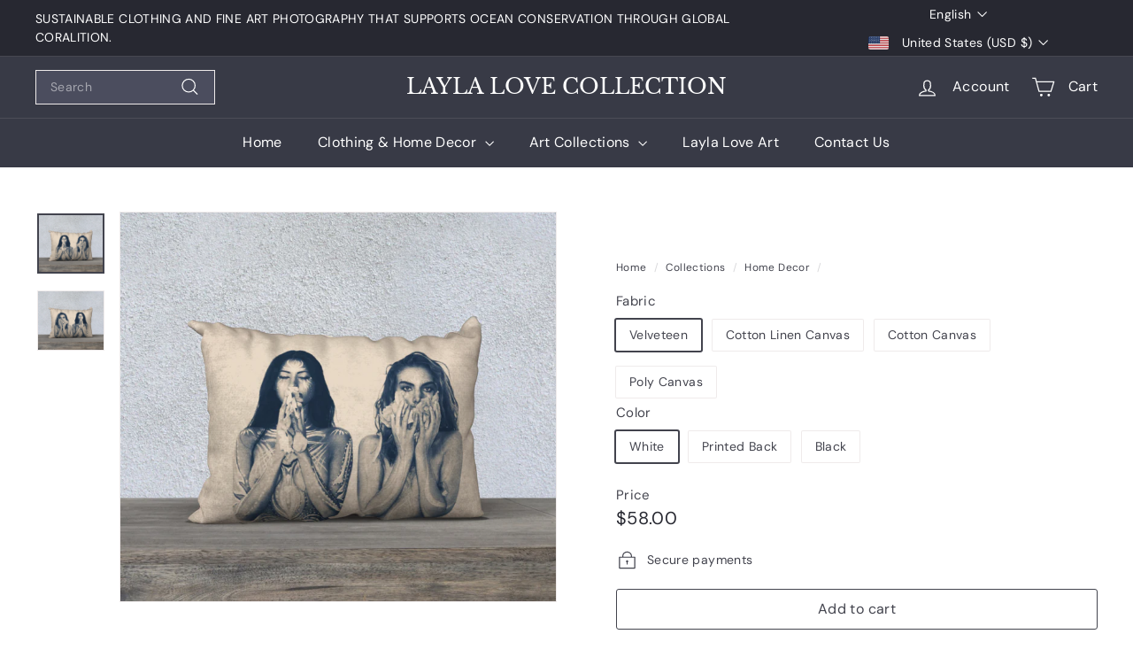

--- FILE ---
content_type: text/javascript
request_url: https://laylalovecollection.com/cdn/shop/t/14/assets/cart-form.js?v=91196255046664301111727300197
body_size: 558
content:
import{changeItem,getCartProductMarkup,updateNote}from"@archetype-themes/scripts/helpers/cart";import{executeJSmodules}from"@archetype-themes/scripts/helpers/utils";import{formatMoney}from"@archetype-themes/scripts/helpers/currency";export default class CartForm{constructor(form){this.selectors={products:"[data-products]",discounts:"[data-discounts]",savings:"[data-savings]",subTotal:"[data-subtotal]",cartBubble:".cart-link__bubble",cartNote:'[name="note"]',locales:"[data-locales]",termsCheckbox:".cart__terms-checkbox",checkoutBtn:".cart__checkout"},this.classes={btnLoading:"btn--loading"},this.config={requiresTerms:!1},form&&(this.form=form,this.wrapper=form.parentNode,this.location=form.dataset.location,this.moneyFormat=form.dataset.moneyFormat,this.superScript=form.dataset.superScript==="true",this.namespace=".cart-"+this.location,this.products=form.querySelector(this.selectors.products),this.submitBtn=form.querySelector(this.selectors.checkoutBtn),this.discounts=form.querySelector(this.selectors.discounts),this.savings=form.querySelector(this.selectors.savings),this.subtotal=form.querySelector(this.selectors.subTotal),this.termsCheckbox=form.querySelector(this.selectors.termsCheckbox),this.noteInput=form.querySelector(this.selectors.cartNote),this.locales=JSON.parse(this.form.querySelector(this.selectors.locales).textContent),this.cartItemsUpdated=!1,this.termsCheckbox&&(this.config.requiresTerms=!0),this.init())}init(){document.addEventListener("cart:quantity",this.quantityChanged.bind(this)),this.form.addEventListener("submit",this.onSubmit.bind(this)),this.noteInput&&this.noteInput.addEventListener("change",function(){const newNote=this.value;updateNote(newNote)}),document.addEventListener("cart:build",function(){this.buildCart()}.bind(this))}onSubmit(evt){if(this.submitBtn.classList.add(this.classes.btnLoading),document.documentElement.classList.contains("js-drawer-open")&&this.cartItemsUpdated||document.documentElement.classList.contains("cart-open")&&this.cartItemsUpdated)return this.submitBtn.classList.remove(this.classes.btnLoading),evt.preventDefault(),!1;if(this.config.requiresTerms&&!this.termsCheckbox.checked)return alert(this.locales.cartTermsConfirmation),this.submitBtn.classList.remove(this.classes.btnLoading),evt.preventDefault(),!1}_parseProductHTML(text){const html=document.createElement("div");return html.innerHTML=text,{items:html.querySelector(".cart__items"),discounts:html.querySelector(".cart__discounts")}}buildCart(){return getCartProductMarkup().then(this.cartMarkup.bind(this))}cartMarkup(text){const markup=this._parseProductHTML(text),items=markup.items,count=parseInt(items.dataset.count),subtotal=items.dataset.cartSubtotal,savings=items.dataset.cartSavings;this.updateCartDiscounts(markup.discounts),this.updateSavings(savings),count>0?this.wrapper.classList.remove("is-empty"):this.wrapper.classList.add("is-empty"),this.updateCount(count),this.products.innerHTML="",this.products.append(items);const scripts=this.products.querySelectorAll('script[type="module"]');executeJSmodules(scripts),this.subtotal.innerHTML=formatMoney(subtotal,this.moneyFormat,this.superScript),Shopify&&Shopify.StorefrontExpressButtons&&Shopify.StorefrontExpressButtons.initialize()}updateCartDiscounts(markup){this.discounts&&(this.discounts.innerHTML="",this.discounts.append(markup))}quantityChanged(evt){const key=evt.detail[0],qty=evt.detail[1],el=evt.detail[2];!key||!qty||(el&&el.classList.add("is-loading"),changeItem(key,qty).then(function(cart){const parsedCart=JSON.parse(cart);if(parsedCart.status===422)alert(parsedCart.message);else{const updatedItem=parsedCart.items.find(item=>item.key===key);updatedItem&&evt.type==="cart:quantity"&&(this.cartItemsUpdated=!0),updatedItem&&evt.type==="cart:quantity"&&(updatedItem.quantity,this.cartItemsUpdated=!1),parsedCart.item_count>0?this.wrapper.classList.remove("is-empty"):this.wrapper.classList.add("is-empty")}this.buildCart(),document.dispatchEvent(new CustomEvent("cart:updated",{detail:{cart:parsedCart}}))}.bind(this)).catch(function(XMLHttpRequest){}))}updateSubtotal(subtotal){this.form.querySelector(this.selectors.subTotal).innerHTML=formatMoney(subtotal,this.moneyFormat,this.superScript)}updateSavings(savings){if(this.savings)if(savings>0){const amount=formatMoney(savings,this.moneyFormat,this.superScript);this.savings.classList.remove("hide"),this.savings.innerHTML=this.locales.cartSavings.replace("[savings]",amount)}else this.savings.classList.add("hide")}updateCount(count){const countEls=document.querySelectorAll(".cart-link__bubble-num");countEls.length&&countEls.forEach(el=>{el.innerText=count});const bubbles=document.querySelectorAll(this.selectors.cartBubble);bubbles.length&&(count>0?bubbles.forEach(b=>{b.classList.add("cart-link__bubble--visible")}):bubbles.forEach(b=>{b.classList.remove("cart-link__bubble--visible")}))}}
//# sourceMappingURL=/cdn/shop/t/14/assets/cart-form.js.map?v=91196255046664301111727300197


--- FILE ---
content_type: text/javascript
request_url: https://laylalovecollection.com/cdn/shop/t/14/assets/section-more-products-vendor.js?v=109256806162307803791727300199
body_size: -166
content:
class VendorProducts extends HTMLElement{async connectedCallback(){this.outputContainer=this.querySelector(`#VendorProducts-${this.dataset.sectionId}`);let url=`${this.dataset.vendorUrl}&view=vendor-ajax`;url=url.replace("//","/");try{const text=await(await fetch(url)).text();this.processProducts(text)}catch(error){console.error("Error fetching vendor products:",error)}}processProducts(html){let count=0;const products=[],modals=[],element=document.createElement("div");element.innerHTML=html,element.querySelectorAll(".grid-product").forEach(el=>{const id=el.firstElementChild.dataset.productId;if(count===parseInt(this.dataset.maxProducts,10)||id===this.dataset.productId)return;const modal=element.querySelector(`.modal[data-product-id="${id}"]`);modal&&modals.push(modal),count++,products.push(el)}),this.updateOutputContainer(products,modals)}updateOutputContainer(products,modals){this.outputContainer.innerHTML="",products.length===0?this.classList.add("hide"):(this.classList.remove("hide"),this.outputContainer.append(...products),modals.length&&this.outputContainer.append(...modals))}}customElements.define("vendor-products",VendorProducts);
//# sourceMappingURL=/cdn/shop/t/14/assets/section-more-products-vendor.js.map?v=109256806162307803791727300199
